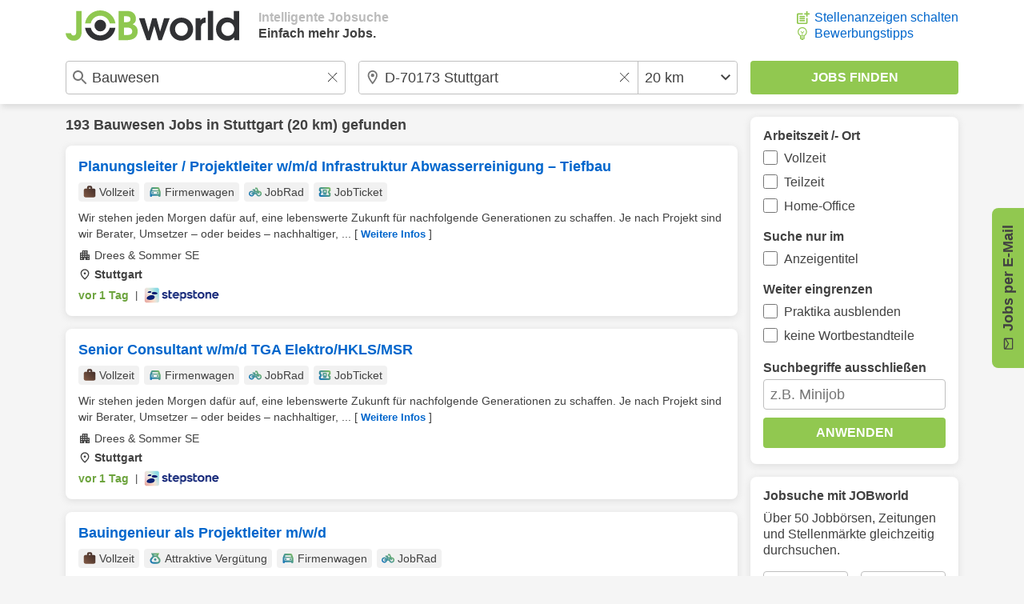

--- FILE ---
content_type: text/html; charset=UTF-8
request_url: https://www.jobworld.de/bauwesen-jobs-stuttgart?start=30
body_size: 10107
content:
<!DOCTYPE html>
<html lang="de-DE">
  <head> 
<meta charset="utf-8">
<meta name="referrer" content="strict-origin-when-cross-origin">
<meta name="viewport" content="width=device-width, initial-scale=1.0">
<meta name="verify-v1" content="v7A/PI/Nq8OTdAbDDOSI14DKNE/Qu4YUVoQNC9tAYcE="> 
<meta name="robots" content="noindex,noodp">  

<link rel="shortcut icon" type="image/x-icon" href="//www.jobworld.de/bilder/favicon.ico">

<link rel="stylesheet" type="text/css" href="//www.jobworld.de/css/base.eyngu4r3.css">
  

<script>
window.jwTag = function() { jwScript.push(arguments); }
window.jwScript = window.jwScript || [];
window.jwSettings = {"ga4": "G-8YC5HFXS2R"};
</script>

<script src="//www.jobworld.de/js/jwscript-base.3f2vuzae.js" async></script>

<link rel="preconnect" href="//d.delivery.consentmanager.net">

<script>
window.cmp_nogam = true;
window.cmp_datalayername = "cmpDataLayer";

if(!("gdprAppliesGlobally" in window)){window.gdprAppliesGlobally=true}if(!("cmp_id" in window)||window.cmp_id<1){window.cmp_id=0}if(!("cmp_cdid" in window)){window.cmp_cdid="502cb437d1946"}if(!("cmp_params" in window)){window.cmp_params=""}if(!("cmp_host" in window)){window.cmp_host="d.delivery.consentmanager.net"}if(!("cmp_cdn" in window)){window.cmp_cdn="cdn.consentmanager.net"}if(!("cmp_proto" in window)){window.cmp_proto="https:"}if(!("cmp_codesrc" in window)){window.cmp_codesrc="0"}window.cmp_getsupportedLangs=function(){var b=["DE","EN","FR","IT","NO","DA","FI","ES","PT","RO","BG","ET","EL","GA","HR","LV","LT","MT","NL","PL","SV","SK","SL","CS","HU","RU","SR","ZH","TR","UK","AR","BS","JA","CY"];if("cmp_customlanguages" in window){for(var a=0;a<window.cmp_customlanguages.length;a++){b.push(window.cmp_customlanguages[a].l.toUpperCase())}}return b};window.cmp_getRTLLangs=function(){var a=["AR"];if("cmp_customlanguages" in window){for(var b=0;b<window.cmp_customlanguages.length;b++){if("r" in window.cmp_customlanguages[b]&&window.cmp_customlanguages[b].r){a.push(window.cmp_customlanguages[b].l)}}}return a};window.cmp_getlang=function(a){if(typeof(a)!="boolean"){a=true}if(a&&typeof(cmp_getlang.usedlang)=="string"&&cmp_getlang.usedlang!==""){return cmp_getlang.usedlang}return window.cmp_getlangs()[0]};window.cmp_extractlang=function(a){if(a.indexOf("cmplang=")!=-1){a=a.substr(a.indexOf("cmplang=")+8,2).toUpperCase();if(a.indexOf("&")!=-1){a=a.substr(0,a.indexOf("&"))}}else{a=""}return a};window.cmp_getlangs=function(){var h=window.cmp_getsupportedLangs();var g=[];var a=location.hash;var f=location.search;var e="cmp_params" in window?window.cmp_params:"";if(cmp_extractlang(a)!=""){g.push(cmp_extractlang(a))}else{if(cmp_extractlang(f)!=""){g.push(cmp_extractlang(f))}else{if(cmp_extractlang(e)!=""){g.push(cmp_extractlang(e))}else{if("cmp_setlang" in window&&window.cmp_setlang!=""){g.push(window.cmp_setlang.toUpperCase())}else{if("cmp_langdetect" in window&&window.cmp_langdetect==1){g.push(window.cmp_getPageLang())}else{g=window.cmp_getBrowserLangs()}}}}}var c=[];for(var d=0;d<g.length;d++){var b=g[d].toUpperCase();if(b.length<2){continue}if(h.indexOf(b)!=-1){c.push(b)}else{if(b.indexOf("-")!=-1){b=b.substr(0,2)}if(h.indexOf(b)!=-1){c.push(b)}}}if(c.length==0&&typeof(cmp_getlang.defaultlang)=="string"&&cmp_getlang.defaultlang!==""){return[cmp_getlang.defaultlang.toUpperCase()]}else{return c.length>0?c:["EN"]}};window.cmp_getPageLangs=function(){var a=window.cmp_getXMLLang();if(a!=""){a=[a.toUpperCase()]}else{a=[]}a=a.concat(window.cmp_getLangsFromURL());return a.length>0?a:["EN"]};window.cmp_getPageLang=function(){var a=window.cmp_getPageLangs();return a.length>0?a[0]:""};window.cmp_getLangsFromURL=function(){var c=window.cmp_getsupportedLangs();var b=location;var m="toUpperCase";var g=b.hostname[m]()+".";var a="/"+b.pathname[m]()+"/";a=a.split("_").join("-");a=a.split("//").join("/");a=a.split("//").join("/");var f=[];for(var e=0;e<c.length;e++){var j=a.substring(0,c[e].length+2);if(g.substring(0,c[e].length+1)==c[e]+"."){f.push(c[e][m]())}else{if(c[e].length==5){var k=c[e].substring(3,5)+"-"+c[e].substring(0,2);if(g.substring(0,k.length+1)==k+"."){f.push(c[e][m]())}}else{if(j=="/"+c[e]+"/"||j=="/"+c[e]+"-"){f.push(c[e][m]())}else{if(j=="/"+c[e].replace("-","/")+"/"||j=="/"+c[e].replace("-","/")+"/"){f.push(c[e][m]())}else{if(c[e].length==5){var k=c[e].substring(3,5)+"-"+c[e].substring(0,2);var h=a.substring(0,k.length+1);if(h=="/"+k+"/"||h=="/"+k.replace("-","/")+"/"){f.push(c[e][m]())}}}}}}}return f};window.cmp_getXMLLang=function(){var c=document.getElementsByTagName("html");if(c.length>0){c=c[0]}else{c=document.documentElement}if(c&&c.getAttribute){var a=c.getAttribute("xml:lang");if(typeof(a)!="string"||a==""){a=c.getAttribute("lang")}if(typeof(a)=="string"&&a!=""){a=a.split("_").join("-").toUpperCase();var b=window.cmp_getsupportedLangs();return b.indexOf(a)!=-1||b.indexOf(a.substr(0,2))!=-1?a:""}else{return""}}};window.cmp_getBrowserLangs=function(){var c="languages" in navigator?navigator.languages:[];var b=[];if(c.length>0){for(var a=0;a<c.length;a++){b.push(c[a])}}if("language" in navigator){b.push(navigator.language)}if("userLanguage" in navigator){b.push(navigator.userLanguage)}return b};(function(){var C=document;var o=window;var t="";var h="";var k="";var E=function(e){var i="cmp_"+e;e="cmp"+e+"=";var d="";var l=e.length;var J=location;var K=J.hash;var w=J.search;var u=K.indexOf(e);var I=w.indexOf(e);if(u!=-1){d=K.substring(u+l,9999)}else{if(I!=-1){d=w.substring(I+l,9999)}else{return i in o&&typeof(o[i])!=="function"?o[i]:""}}var H=d.indexOf("&");if(H!=-1){d=d.substring(0,H)}return d};var j=E("lang");if(j!=""){t=j;k=t}else{if("cmp_getlang" in o){t=o.cmp_getlang().toLowerCase();h=o.cmp_getlangs().slice(0,3).join("_");k=o.cmp_getPageLangs().slice(0,3).join("_");if("cmp_customlanguages" in o){var m=o.cmp_customlanguages;for(var y=0;y<m.length;y++){var a=m[y].l.toLowerCase();if(a==t){t="en"}}}}}var q=("cmp_proto" in o)?o.cmp_proto:"https:";if(q!="http:"&&q!="https:"){q="https:"}var n=("cmp_ref" in o)?o.cmp_ref:location.href;if(n.length>300){n=n.substring(0,300)}var A=function(l){var J=document;var M="getElementsByTagName";var O=J.createElement("script");O.setAttribute("data-cmp-ab","1");O.type="text/javascript";O.async=true;O.src=l;var N=["body","div","span","script","head"];var H="currentScript";var K="parentElement";var u="appendChild";var L="body";if(J[H]&&J[H][K]){J[H][K][u](O)}else{if(J[L]){J[L][u](O)}else{for(var w=0;w<N.length;w++){var I=J[M](N[w]);if(I.length>0){I[0][u](O);break}}}}};var b=E("design");var c=E("regulationkey");var z=E("gppkey");var s=E("att");var f=o.encodeURIComponent;var g;try{g=C.cookie.length>0}catch(B){g=false}var x=E("darkmode");if(x=="0"){x=0}else{if(x=="1"){x=1}else{try{if("matchMedia" in window&&window.matchMedia){var G=window.matchMedia("(prefers-color-scheme: dark)");if("matches" in G&&G.matches){x=1}}}catch(B){x=0}}}var p=q+"//"+o.cmp_host+"/delivery/cmp.php?";p+=("cmp_id" in o&&o.cmp_id>0?"id="+o.cmp_id:"")+("cmp_cdid" in o?"&cdid="+o.cmp_cdid:"")+"&h="+f(n);p+=(b!=""?"&cmpdesign="+f(b):"")+(c!=""?"&cmpregulationkey="+f(c):"")+(z!=""?"&cmpgppkey="+f(z):"");p+=(s!=""?"&cmpatt="+f(s):"")+("cmp_params" in o?"&"+o.cmp_params:"")+(g?"&__cmpfcc=1":"");p+=(x>0?"&cmpdarkmode=1":"");A(p+"&l="+f(t)+"&ls="+f(h)+"&lp="+f(k)+"&o="+(new Date()).getTime());if(!("cmp_quickstub" in window)){var r="js";var v=E("debugunminimized")!=""?"":".min";if(E("debugcoverage")=="1"){r="instrumented";v=""}if(E("debugtest")=="1"){r="jstests";v=""}var F=new Date();var D=F.getFullYear()+"-"+(F.getMonth()+1)+"-"+F.getDate();A(q+"//"+o.cmp_cdn+"/delivery/"+r+"/cmp_final"+v+".js?t="+D)}})();window.cmp_rc=function(c,b){var l;try{l=document.cookie}catch(h){l=""}var j="";var f=0;var g=false;while(l!=""&&f<100){f++;while(l.substr(0,1)==" "){l=l.substr(1,l.length)}var k=l.substring(0,l.indexOf("="));if(l.indexOf(";")!=-1){var m=l.substring(l.indexOf("=")+1,l.indexOf(";"))}else{var m=l.substr(l.indexOf("=")+1,l.length)}if(c==k){j=m;g=true}var d=l.indexOf(";")+1;if(d==0){d=l.length}l=l.substring(d,l.length)}if(!g&&typeof(b)=="string"){j=b}return(j)};window.cmp_stub=function(){var a=arguments;__cmp.a=__cmp.a||[];if(!a.length){return __cmp.a}else{if(a[0]==="ping"){if(a[1]===2){a[2]({gdprApplies:gdprAppliesGlobally,cmpLoaded:false,cmpStatus:"stub",displayStatus:"hidden",apiVersion:"2.2",cmpId:31},true)}else{a[2](false,true)}}else{if(a[0]==="getTCData"){__cmp.a.push([].slice.apply(a))}else{if(a[0]==="addEventListener"||a[0]==="removeEventListener"){__cmp.a.push([].slice.apply(a))}else{if(a.length==4&&a[3]===false){a[2]({},false)}else{__cmp.a.push([].slice.apply(a))}}}}}};window.cmp_dsastub=function(){var a=arguments;a[0]="dsa."+a[0];window.cmp_gppstub(a)};window.cmp_gppstub=function(){var c=arguments;__gpp.q=__gpp.q||[];if(!c.length){return __gpp.q}var h=c[0];var g=c.length>1?c[1]:null;var f=c.length>2?c[2]:null;var a=null;var j=false;if(h==="ping"){a=window.cmp_gpp_ping();j=true}else{if(h==="addEventListener"){__gpp.e=__gpp.e||[];if(!("lastId" in __gpp)){__gpp.lastId=0}__gpp.lastId++;var d=__gpp.lastId;__gpp.e.push({id:d,callback:g});a={eventName:"listenerRegistered",listenerId:d,data:true,pingData:window.cmp_gpp_ping()};j=true}else{if(h==="removeEventListener"){__gpp.e=__gpp.e||[];a=false;for(var e=0;e<__gpp.e.length;e++){if(__gpp.e[e].id==f){__gpp.e[e].splice(e,1);a=true;break}}j=true}else{__gpp.q.push([].slice.apply(c))}}}if(a!==null&&typeof(g)==="function"){g(a,j)}};window.cmp_gpp_ping=function(){return{gppVersion:"1.1",cmpStatus:"stub",cmpDisplayStatus:"hidden",signalStatus:"not ready",supportedAPIs:["2:tcfeuv2","5:tcfcav1","7:usnat","8:usca","9:usva","10:usco","11:usut","12:usct","13:usfl","14:usmt","15:usor","16:ustx","17:usde","18:usia","19:usne","20:usnh","21:usnj","22:ustn","23:usmn"],cmpId:31,sectionList:[],applicableSections:[0],gppString:"",parsedSections:{}}};window.cmp_addFrame=function(b){if(!window.frames[b]){if(document.body){var a=document.createElement("iframe");a.style.cssText="display:none";if("cmp_cdn" in window&&"cmp_ultrablocking" in window&&window.cmp_ultrablocking>0){a.src="//"+window.cmp_cdn+"/delivery/empty.html"}a.name=b;a.setAttribute("title","Intentionally hidden, please ignore");a.setAttribute("role","none");a.setAttribute("tabindex","-1");document.body.appendChild(a)}else{window.setTimeout(window.cmp_addFrame,10,b)}}};window.cmp_msghandler=function(d){var a=typeof d.data==="string";try{var c=a?JSON.parse(d.data):d.data}catch(f){var c=null}if(typeof(c)==="object"&&c!==null&&"__cmpCall" in c){var b=c.__cmpCall;window.__cmp(b.command,b.parameter,function(h,g){var e={__cmpReturn:{returnValue:h,success:g,callId:b.callId}};d.source.postMessage(a?JSON.stringify(e):e,"*")})}if(typeof(c)==="object"&&c!==null&&"__tcfapiCall" in c){var b=c.__tcfapiCall;window.__tcfapi(b.command,b.version,function(h,g){var e={__tcfapiReturn:{returnValue:h,success:g,callId:b.callId}};d.source.postMessage(a?JSON.stringify(e):e,"*")},b.parameter)}if(typeof(c)==="object"&&c!==null&&"__gppCall" in c){var b=c.__gppCall;window.__gpp(b.command,function(h,g){var e={__gppReturn:{returnValue:h,success:g,callId:b.callId}};d.source.postMessage(a?JSON.stringify(e):e,"*")},"parameter" in b?b.parameter:null,"version" in b?b.version:1)}if(typeof(c)==="object"&&c!==null&&"__dsaCall" in c){var b=c.__dsaCall;window.__dsa(b.command,function(h,g){var e={__dsaReturn:{returnValue:h,success:g,callId:b.callId}};d.source.postMessage(a?JSON.stringify(e):e,"*")},"parameter" in b?b.parameter:null,"version" in b?b.version:1)}};window.cmp_setStub=function(a){if(!(a in window)||(typeof(window[a])!=="function"&&typeof(window[a])!=="object"&&(typeof(window[a])==="undefined"||window[a]!==null))){window[a]=window.cmp_stub;window[a].msgHandler=window.cmp_msghandler;window.addEventListener("message",window.cmp_msghandler,false)}};window.cmp_setGppStub=function(a){if(!(a in window)||(typeof(window[a])!=="function"&&typeof(window[a])!=="object"&&(typeof(window[a])==="undefined"||window[a]!==null))){window[a]=window.cmp_gppstub;window[a].msgHandler=window.cmp_msghandler;window.addEventListener("message",window.cmp_msghandler,false)}};if(!("cmp_noiframepixel" in window)){window.cmp_addFrame("__cmpLocator")}if((!("cmp_disabletcf" in window)||!window.cmp_disabletcf)&&!("cmp_noiframepixel" in window)){window.cmp_addFrame("__tcfapiLocator")}if((!("cmp_disablegpp" in window)||!window.cmp_disablegpp)&&!("cmp_noiframepixel" in window)){window.cmp_addFrame("__gppLocator")}if((!("cmp_disabledsa" in window)||!window.cmp_disabledsa)&&!("cmp_noiframepixel" in window)){window.cmp_addFrame("__dsaLocator")}window.cmp_setStub("__cmp");if(!("cmp_disabletcf" in window)||!window.cmp_disabletcf){window.cmp_setStub("__tcfapi")}if(!("cmp_disablegpp" in window)||!window.cmp_disablegpp){window.cmp_setGppStub("__gpp")}if(!("cmp_disabledsa" in window)||!window.cmp_disabledsa){window.cmp_setGppStub("__dsa")};
</script>

<script>
    window.jwt = function() { jwTracking.push(arguments); }
    window.jwTracking = window.jwTracking || [];

    jwt('analytics', []);
    jwt('tracking', []);

    jwt('analyticsAsObject', {"method": "create"});

    jwTag("async", ["//www.jobworld.de/js/jwt.4p2ssp9w.js"]);
</script>


<script>
jwTag("async", ["//www.jobworld.de/js/base.zhhkunzg.js"]);
</script>


 
<title>193 Bauwesen Jobs Stuttgart - Jetzt zum Traumjob!</title>
<meta name="description" content="Aktuelle Bauwesen Stellen in Stuttgart entdecken. Finde passende Jobs in deiner Umgebung und nutze die Karrierechance!">
 </head>
  <body class="jobworldDE jw-font"> 
<header class="jw-container-nav">
    <nav class="jw-nav-content jw-max-content-width">
        <div class="jw-nav-logo-box">
            <a class="jw-nav-logo" href="/" title="Jobs und Stellenangebote bei JOBworld"></a>
            <ul class="jw-list jw-nav-slogan jw-hide-if-lte-medium">
                <li class="jw-list-item jw-nav-slogan-color-light">Intelligente Jobsuche</li>
                <li class="jw-list-item">Einfach mehr Jobs.</li>
            </ul>
        </div>
        <div>
            <button class="jw-button jw-nav-search-button jw-ui-icon jw-ui-icon-center jw-ui-icon-search" title="Zur Suchmaske"></button>
            <ul class="jw-list jw-hide-if-lte-medium">  <li class="jw-list-item"><a class="jw-ui-icon jw-ui-icon-left jw-ui-icon-add-job" title="Für Unternehmen: Stellenanzeigen günstiger schalten" href="/stellenanzeigen-schalten">Stellenanzeigen schalten</a></li>   <li class="jw-list-item"><a class="jw-ui-icon jw-ui-icon-left jw-ui-icon-tipps" title="Tipps zur Bewerbung erhalten" href="/bewerbungstipps">Bewerbungstipps</a></li>  </ul>
        </div>
    </nav>
</header>
 
<div class="jw-container-search ">
    <form id="jw-search" class="jw-search-form jw-container-clearable jw-max-content-width" autocomplete="off" action="/jobsuche" method="POST">
        <input id="jw-job-input" class="jw-search-input-job jw-ui-input jw-flex-input jw-input jw-input-large jw-input-clearable jw-ui-input-warning" type="text" name="job" value="Bauwesen" title="Beruf oder Suchbegriff eingeben" placeholder="Beruf oder Suchbegriff eingeben">
        <div id="jw-combined-input" class="jw-search-location-radius jw-flex-input jw-input-large jw-ui-input jw-input-location-radius">
            <input id="jw-location-input" class="jw-search-input-location jw-input jw-input-clearable jw-input-location jw-ui-input-warning" type="text" name="l" value="D-70173 Stuttgart" title="Ort oder PLZ eingeben" placeholder="Ort oder PLZ eingeben">
            <select class="jw-input jw-select jw-input-radius" name="r" title="Umkreis auswählen"> 
<option value="1" >exakt</option> 
<option value="10" >10 km</option> 
<option value="20" selected="selected">20 km</option> 
<option value="30" >30 km</option> 
<option value="40" >40 km</option> 
<option value="50" >50 km</option> 
<option value="75" >75 km</option> 
<option value="100" >100 km</option> 
<option value="150" >150 km</option> 
<option value="200" >200 km</option> 
<option value="0" >bundesweit</option> 
            </select>
        </div>
        <input class="jw-search-submit jw-input-large jw-button jw-ui-green-button" type="submit" value="Jobs finden">
        <div class="jw-ui-hidden">
            <input type="text" name="kn" value="" title="Auszuschließende Begriffe">
            <input type="checkbox" name="titlesearch" value="1"  title="Suchbegriffe nur im Anzeigentitel suchen">
            <input type="checkbox" name="exactsearch" value="1"  title="Nur exakte Suchbegriffe (keine Wortbestandteile anzeigen)">
            <input type="checkbox" name="internship" value="1"  title="Praktika ausschließen">
            <input type="checkbox" name="fulltime" value="1"  title="Vollzeit">
            <input type="checkbox" name="parttime" value="1"  title="Teilzeit">
            <input type="checkbox" name="homeoffice" value="1"  title="Home-Office">
            <input type="checkbox" name="searchop" value="1"  title="ODER-Suche (Jeden Suchbegriff einzeln suchen)">
        </div>

        <input type="hidden" name="page" value="1">
        <input type="hidden" name="email" value="" id="email">
        <input type="hidden" name="start" value="40">
        <input type="hidden" name="history" value="0">
        <input type="hidden" name="formular" value="1">
        <input type="hidden" name="layerName" value="layer-page-4-pagination">
        <input type="hidden" name="layerShow" value="0">
    </form>
</div>
 <div class="jw-content-layout jw-max-content-width">
        <div class="jw-container-main jw-max-column-width">  
<div class="jw-hits-header">
  <h1 class="jw-hits-main-headline"> 193  <a class="jw-link" href="/bauwesen-jobs" title="Bauwesen Jobs">Bauwesen</a>  Jobs  in <a class="jw-link" href="/jobs-stuttgart" title="Jobs in Stuttgart">Stuttgart</a> (20 km)  gefunden

  </h1>
  <button class="jw-button jw-ui-white-button jw-hits-filter-button jw-hide-if-large" title="Filter anzeigen">Filter</button>
</div>
      <ul class="jw-list jw-list-hits">  

  
<li class="jw-list-item jw-list-hits-item">
    <a href="/j.go?cp=0&amp;id=zdqh2-e97z5&amp;t=31&amp;v=1" target="_blank" rel="nofollow" data-jwt="%5B%5D" data-jwa="%5B%7B%22account%22%3A%22G-8YC5HFXS2R%22%2C%22action%22%3A%22Klick%22%2C%22category%22%3A%22JobsRegional%22%2C%22jwt%22%3A%22event%22%2C%22label%22%3A%22StepStone%22%2C%22network%22%3A%22google-tag%22%2C%22vendor%22%3A%22s26%22%7D%5D" onclick="window.open(this.href); jwt('trackingAsTag', this); jwt('analyticsAsTag', this); return false;">
        <h2 class="jw-hits-item-headline">Planungsleiter / Projektleiter w/m/d Infrastruktur Abwasserreinigung – Tiefbau</h2>
         <div class="jw-hits-tags">
            <ul class="jw-list jw-list-hits-tags">  <li class="jw-list-item jw-list-hits-tags-item">
                <span class="jw-ui-icon jw-ui-icon-left jw-ui-icon-tag jw-ui-icon-tag-fulltime">Vollzeit</span>
            </li>  <li class="jw-list-item jw-list-hits-tags-item">
                <span class="jw-ui-icon jw-ui-icon-left jw-ui-icon-tag jw-ui-icon-tag-companycar">Firmenwagen</span>
            </li>  <li class="jw-list-item jw-list-hits-tags-item">
                <span class="jw-ui-icon jw-ui-icon-left jw-ui-icon-tag jw-ui-icon-tag-jobrad">JobRad</span>
            </li>  <li class="jw-list-item jw-list-hits-tags-item">
                <span class="jw-ui-icon jw-ui-icon-left jw-ui-icon-tag jw-ui-icon-tag-jobticket">JobTicket</span>
            </li>  </ul>
        </div>   <div class="jw-hits-text">
            <span>Wir stehen jeden Morgen dafür auf, eine lebenswerte Zukunft für nachfolgende Generationen zu schaffen. Je nach Projekt sind wir Berater, Umsetzer – oder beides – nachhaltiger, ...</span>
            <span class="jw-hits-more jw-hide-if-lte-medium">[ <span>Weitere Infos</span> ]</span>
        </div>
         <div class="jw-hits-info">
             <span class="jw-hits-company jw-ui-icon jw-ui-icon-left jw-ui-icon-company">Drees & Sommer SE</span> <span class="jw-hits-location jw-ui-icon jw-ui-icon-left jw-ui-icon-location">Stuttgart</span> </div>
        <div class="jw-hits-footer jw-hits-content-spacing">
            <div class="jw-hits-date-source-container">
                <span class="jw-hits-date jw-text-green">vor 1 Tag</span>
                <span class="jw-hits-separator">|</span>
                <img src="//www.jobworld.de/bilder/logos/stepstone2.png" alt="Jobbörse StepStone">
            </div>
            <span class="jw-hits-arrow jw-ui-icon jw-ui-icon-right jw-ui-icon-arrow-right"></span>
        </div>
    </a>
</li>   

  
<li class="jw-list-item jw-list-hits-item">
    <a href="/j.go?cp=0&amp;id=hqhuy-ax79a&amp;t=32&amp;v=1" target="_blank" rel="nofollow" data-jwt="%5B%5D" data-jwa="%5B%7B%22account%22%3A%22G-8YC5HFXS2R%22%2C%22action%22%3A%22Klick%22%2C%22category%22%3A%22JobsRegional%22%2C%22jwt%22%3A%22event%22%2C%22label%22%3A%22StepStone%22%2C%22network%22%3A%22google-tag%22%2C%22vendor%22%3A%22s26%22%7D%5D" onclick="window.open(this.href); jwt('trackingAsTag', this); jwt('analyticsAsTag', this); return false;">
        <h2 class="jw-hits-item-headline">Senior Consultant w/m/d TGA Elektro/HKLS/MSR</h2>
         <div class="jw-hits-tags">
            <ul class="jw-list jw-list-hits-tags">  <li class="jw-list-item jw-list-hits-tags-item">
                <span class="jw-ui-icon jw-ui-icon-left jw-ui-icon-tag jw-ui-icon-tag-fulltime">Vollzeit</span>
            </li>  <li class="jw-list-item jw-list-hits-tags-item">
                <span class="jw-ui-icon jw-ui-icon-left jw-ui-icon-tag jw-ui-icon-tag-companycar">Firmenwagen</span>
            </li>  <li class="jw-list-item jw-list-hits-tags-item">
                <span class="jw-ui-icon jw-ui-icon-left jw-ui-icon-tag jw-ui-icon-tag-jobrad">JobRad</span>
            </li>  <li class="jw-list-item jw-list-hits-tags-item">
                <span class="jw-ui-icon jw-ui-icon-left jw-ui-icon-tag jw-ui-icon-tag-jobticket">JobTicket</span>
            </li>  </ul>
        </div>   <div class="jw-hits-text">
            <span>Wir stehen jeden Morgen dafür auf, eine lebenswerte Zukunft für nachfolgende Generationen zu schaffen. Je nach Projekt sind wir Berater, Umsetzer – oder beides – nachhaltiger, ...</span>
            <span class="jw-hits-more jw-hide-if-lte-medium">[ <span>Weitere Infos</span> ]</span>
        </div>
         <div class="jw-hits-info">
             <span class="jw-hits-company jw-ui-icon jw-ui-icon-left jw-ui-icon-company">Drees & Sommer SE</span> <span class="jw-hits-location jw-ui-icon jw-ui-icon-left jw-ui-icon-location">Stuttgart</span> </div>
        <div class="jw-hits-footer jw-hits-content-spacing">
            <div class="jw-hits-date-source-container">
                <span class="jw-hits-date jw-text-green">vor 1 Tag</span>
                <span class="jw-hits-separator">|</span>
                <img src="//www.jobworld.de/bilder/logos/stepstone2.png" alt="Jobbörse StepStone">
            </div>
            <span class="jw-hits-arrow jw-ui-icon jw-ui-icon-right jw-ui-icon-arrow-right"></span>
        </div>
    </a>
</li>   

  
<li class="jw-list-item jw-list-hits-item">
    <a href="/j.go?cp=0&amp;id=n858e-5654a&amp;t=33&amp;v=1" target="_blank" rel="nofollow" data-jwt="%5B%5D" data-jwa="%5B%7B%22account%22%3A%22G-8YC5HFXS2R%22%2C%22action%22%3A%22Klick%22%2C%22category%22%3A%22JobsRegional%22%2C%22jwt%22%3A%22event%22%2C%22label%22%3A%22StepStone%22%2C%22network%22%3A%22google-tag%22%2C%22vendor%22%3A%22s26%22%7D%5D" onclick="window.open(this.href); jwt('trackingAsTag', this); jwt('analyticsAsTag', this); return false;">
        <h2 class="jw-hits-item-headline">Bauingenieur als Projektleiter m/w/d</h2>
         <div class="jw-hits-tags">
            <ul class="jw-list jw-list-hits-tags">  <li class="jw-list-item jw-list-hits-tags-item">
                <span class="jw-ui-icon jw-ui-icon-left jw-ui-icon-tag jw-ui-icon-tag-fulltime">Vollzeit</span>
            </li>  <li class="jw-list-item jw-list-hits-tags-item">
                <span class="jw-ui-icon jw-ui-icon-left jw-ui-icon-tag jw-ui-icon-tag-attractiveremuneration">Attraktive Vergütung</span>
            </li>  <li class="jw-list-item jw-list-hits-tags-item">
                <span class="jw-ui-icon jw-ui-icon-left jw-ui-icon-tag jw-ui-icon-tag-companycar">Firmenwagen</span>
            </li>  <li class="jw-list-item jw-list-hits-tags-item">
                <span class="jw-ui-icon jw-ui-icon-left jw-ui-icon-tag jw-ui-icon-tag-jobrad">JobRad</span>
            </li>  </ul>
        </div>   <div class="jw-hits-text">
            <span>Wir sind eins der deutschlandweit führenden Bauunternehmen im Hoch- und Tiefbau. Was uns als Familienunternehmen ausmacht, ist unser hoher Leistungsanspruch. Bei uns geben über 2.000 ...</span>
            <span class="jw-hits-more jw-hide-if-lte-medium">[ <span>Weitere Infos</span> ]</span>
        </div>
         <div class="jw-hits-info">
             <span class="jw-hits-company jw-ui-icon jw-ui-icon-left jw-ui-icon-company">Köster GmbH</span> <span class="jw-hits-location jw-ui-icon jw-ui-icon-left jw-ui-icon-location">Stuttgart</span> </div>
        <div class="jw-hits-footer jw-hits-content-spacing">
            <div class="jw-hits-date-source-container">
                <span class="jw-hits-date jw-text-green">vor 2 Tagen</span>
                <span class="jw-hits-separator">|</span>
                <img src="//www.jobworld.de/bilder/logos/stepstone2.png" alt="Jobbörse StepStone">
            </div>
            <span class="jw-hits-arrow jw-ui-icon jw-ui-icon-right jw-ui-icon-arrow-right"></span>
        </div>
    </a>
</li>   

  
<li class="jw-list-item jw-list-hits-item">
    <a href="/j.go?cp=0&amp;id=xyanm-gvhz7&amp;t=34&amp;v=1" target="_blank" rel="nofollow" data-jwt="%5B%5D" data-jwa="%5B%7B%22account%22%3A%22G-8YC5HFXS2R%22%2C%22action%22%3A%22Klick%22%2C%22category%22%3A%22JobsRegional%22%2C%22jwt%22%3A%22event%22%2C%22label%22%3A%22StepStone%22%2C%22network%22%3A%22google-tag%22%2C%22vendor%22%3A%22s26%22%7D%5D" onclick="window.open(this.href); jwt('trackingAsTag', this); jwt('analyticsAsTag', this); return false;">
        <h2 class="jw-hits-item-headline">Projektleiter / Oberbauleiter w/m/d Energietechnik – Umspannwerke & BESS</h2>
         <div class="jw-hits-tags">
            <ul class="jw-list jw-list-hits-tags">  <li class="jw-list-item jw-list-hits-tags-item">
                <span class="jw-ui-icon jw-ui-icon-left jw-ui-icon-tag jw-ui-icon-tag-fulltime">Vollzeit</span>
            </li>  <li class="jw-list-item jw-list-hits-tags-item">
                <span class="jw-ui-icon jw-ui-icon-left jw-ui-icon-tag jw-ui-icon-tag-companycar">Firmenwagen</span>
            </li>  <li class="jw-list-item jw-list-hits-tags-item">
                <span class="jw-ui-icon jw-ui-icon-left jw-ui-icon-tag jw-ui-icon-tag-jobrad">JobRad</span>
            </li>  <li class="jw-list-item jw-list-hits-tags-item">
                <span class="jw-ui-icon jw-ui-icon-left jw-ui-icon-tag jw-ui-icon-tag-jobticket">JobTicket</span>
            </li>  </ul>
        </div>   <div class="jw-hits-text">
            <span>Wir stehen jeden Morgen dafür auf, eine lebenswerte Zukunft für nachfolgende Generationen zu schaffen. Je nach Projekt sind wir Berater, Umsetzer – oder beides – nachhaltiger, ...</span>
            <span class="jw-hits-more jw-hide-if-lte-medium">[ <span>Weitere Infos</span> ]</span>
        </div>
         <div class="jw-hits-info">
             <span class="jw-hits-company jw-ui-icon jw-ui-icon-left jw-ui-icon-company">Drees & Sommer SE</span> <span class="jw-hits-location jw-ui-icon jw-ui-icon-left jw-ui-icon-location">Stuttgart</span> </div>
        <div class="jw-hits-footer jw-hits-content-spacing">
            <div class="jw-hits-date-source-container">
                <span class="jw-hits-date jw-text-green">vor 2 Tagen</span>
                <span class="jw-hits-separator">|</span>
                <img src="//www.jobworld.de/bilder/logos/stepstone2.png" alt="Jobbörse StepStone">
            </div>
            <span class="jw-hits-arrow jw-ui-icon jw-ui-icon-right jw-ui-icon-arrow-right"></span>
        </div>
    </a>
</li>   

  
<li class="jw-list-item jw-list-hits-item">
    <a href="/j.go?cp=0&amp;id=bgquy-yxwxr&amp;t=35&amp;v=1" target="_blank" rel="nofollow" data-jwt="%5B%5D" data-jwa="%5B%7B%22account%22%3A%22G-8YC5HFXS2R%22%2C%22action%22%3A%22Klick%22%2C%22category%22%3A%22JobsRegional%22%2C%22jwt%22%3A%22event%22%2C%22label%22%3A%22StepStone%22%2C%22network%22%3A%22google-tag%22%2C%22vendor%22%3A%22s26%22%7D%5D" onclick="window.open(this.href); jwt('trackingAsTag', this); jwt('analyticsAsTag', this); return false;">
        <h2 class="jw-hits-item-headline">Bauleiter / Oberbauleiter w/m/d EPCM Industry – Inbetriebnahme von Industriebauprojekten</h2>
         <div class="jw-hits-tags">
            <ul class="jw-list jw-list-hits-tags">  <li class="jw-list-item jw-list-hits-tags-item">
                <span class="jw-ui-icon jw-ui-icon-left jw-ui-icon-tag jw-ui-icon-tag-fulltime">Vollzeit</span>
            </li>  <li class="jw-list-item jw-list-hits-tags-item">
                <span class="jw-ui-icon jw-ui-icon-left jw-ui-icon-tag jw-ui-icon-tag-companycar">Firmenwagen</span>
            </li>  <li class="jw-list-item jw-list-hits-tags-item">
                <span class="jw-ui-icon jw-ui-icon-left jw-ui-icon-tag jw-ui-icon-tag-jobrad">JobRad</span>
            </li>  <li class="jw-list-item jw-list-hits-tags-item">
                <span class="jw-ui-icon jw-ui-icon-left jw-ui-icon-tag jw-ui-icon-tag-jobticket">JobTicket</span>
            </li>  </ul>
        </div>   <div class="jw-hits-text">
            <span>Wir stehen jeden Morgen dafür auf, eine lebenswerte Zukunft für nachfolgende Generationen zu schaffen. Je nach Projekt sind wir Berater, Umsetzer – oder beides – nachhaltiger, ...</span>
            <span class="jw-hits-more jw-hide-if-lte-medium">[ <span>Weitere Infos</span> ]</span>
        </div>
         <div class="jw-hits-info">
             <span class="jw-hits-company jw-ui-icon jw-ui-icon-left jw-ui-icon-company">Drees & Sommer SE</span> <span class="jw-hits-location jw-ui-icon jw-ui-icon-left jw-ui-icon-location">Stuttgart</span> </div>
        <div class="jw-hits-footer jw-hits-content-spacing">
            <div class="jw-hits-date-source-container">
                <span class="jw-hits-date jw-text-green">vor 1 Tag</span>
                <span class="jw-hits-separator">|</span>
                <img src="//www.jobworld.de/bilder/logos/stepstone2.png" alt="Jobbörse StepStone">
            </div>
            <span class="jw-hits-arrow jw-ui-icon jw-ui-icon-right jw-ui-icon-arrow-right"></span>
        </div>
    </a>
</li>   

  
<li class="jw-list-item jw-list-hits-item">
    <a href="/j.go?cp=0&amp;id=buc6h-4xpqb&amp;t=36&amp;v=1" target="_blank" rel="nofollow" data-jwt="%5B%5D" data-jwa="%5B%7B%22account%22%3A%22G-8YC5HFXS2R%22%2C%22action%22%3A%22Klick%22%2C%22category%22%3A%22JobsRegional%22%2C%22jwt%22%3A%22event%22%2C%22label%22%3A%22Jobware%22%2C%22network%22%3A%22google-tag%22%2C%22vendor%22%3A%22s26%22%7D%5D" onclick="window.open(this.href); jwt('trackingAsTag', this); jwt('analyticsAsTag', this); return false;">
        <h2 class="jw-hits-item-headline">Bauingenieur als Technischer Sachverständiger (m/w/d)</h2>
         <div class="jw-hits-tags">
            <ul class="jw-list jw-list-hits-tags">  <li class="jw-list-item jw-list-hits-tags-item">
                <span class="jw-ui-icon jw-ui-icon-left jw-ui-icon-tag jw-ui-icon-tag-fulltime">Vollzeit</span>
            </li>  <li class="jw-list-item jw-list-hits-tags-item">
                <span class="jw-ui-icon jw-ui-icon-left jw-ui-icon-tag jw-ui-icon-tag-attractiveremuneration">Attraktive Vergütung</span>
            </li>  <li class="jw-list-item jw-list-hits-tags-item">
                <span class="jw-ui-icon jw-ui-icon-left jw-ui-icon-tag jw-ui-icon-tag-companycar">Firmenwagen</span>
            </li>  </ul>
        </div>   <div class="jw-hits-text">
            <span>Bauingenieur als Technischer Sachverständiger m/w/d Als erfolgreiche und moderne Versicherungsgruppe bieten wir unseren Kundinnen und Kunden attraktive Produkte und umfassenden ...</span>
            <span class="jw-hits-more jw-hide-if-lte-medium">[ <span>Weitere Infos</span> ]</span>
        </div>
         <div class="jw-hits-info">
             <span class="jw-hits-company jw-ui-icon jw-ui-icon-left jw-ui-icon-company">Württembergische Gemeinde-Versicherung a.G.</span> <span class="jw-hits-location jw-ui-icon jw-ui-icon-left jw-ui-icon-location">Stuttgart</span> </div>
        <div class="jw-hits-footer jw-hits-content-spacing">
            <div class="jw-hits-date-source-container">
                <span class="jw-hits-date jw-text-green">vor 2 Tagen</span>
                <span class="jw-hits-separator">|</span>
                <img src="//www.jobworld.de/bilder/logos/jobware.png" alt="Jobbörse Jobware">
            </div>
            <span class="jw-hits-arrow jw-ui-icon jw-ui-icon-right jw-ui-icon-arrow-right"></span>
        </div>
    </a>
</li>   

  
<li class="jw-list-item jw-list-hits-item">
    <a href="/j.go?cp=0&amp;id=hdg7t-4gw63&amp;t=37&amp;v=1" target="_blank" rel="nofollow" data-jwt="%5B%5D" data-jwa="%5B%7B%22account%22%3A%22G-8YC5HFXS2R%22%2C%22action%22%3A%22Klick%22%2C%22category%22%3A%22JobsRegional%22%2C%22jwt%22%3A%22event%22%2C%22label%22%3A%22StepStone%22%2C%22network%22%3A%22google-tag%22%2C%22vendor%22%3A%22s26%22%7D%5D" onclick="window.open(this.href); jwt('trackingAsTag', this); jwt('analyticsAsTag', this); return false;">
        <h2 class="jw-hits-item-headline">Bauleitung für Bahntechnik - Leit und Sicherungstechnik, all genders</h2>
         <div class="jw-hits-tags">
            <ul class="jw-list jw-list-hits-tags">  <li class="jw-list-item jw-list-hits-tags-item">
                <span class="jw-ui-icon jw-ui-icon-left jw-ui-icon-tag jw-ui-icon-tag-fulltime">Vollzeit</span>
            </li>  <li class="jw-list-item jw-list-hits-tags-item">
                <span class="jw-ui-icon jw-ui-icon-left jw-ui-icon-tag jw-ui-icon-tag-attractiveremuneration">Attraktive Vergütung</span>
            </li>  </ul>
        </div>   <div class="jw-hits-text">
            <span>Bauleitung , all genders für Leit- und Sicherungstechnik Du willst Bauprojekte in der Bahntechnik steuern, die echte Wirkung haben? Der Sinn deiner Arbeit ist dir ebenso wichtig wie die ...</span>
            <span class="jw-hits-more jw-hide-if-lte-medium">[ <span>Weitere Infos</span> ]</span>
        </div>
         <div class="jw-hits-info">
             <span class="jw-hits-company jw-ui-icon jw-ui-icon-left jw-ui-icon-company">SALT AND PEPPER Technology GmbH & Co. KG</span> <span class="jw-hits-location jw-ui-icon jw-ui-icon-left jw-ui-icon-location">Stuttgart</span> </div>
        <div class="jw-hits-footer jw-hits-content-spacing">
            <div class="jw-hits-date-source-container">
                <span class="jw-hits-date jw-text-green">vor 2 Tagen</span>
                <span class="jw-hits-separator">|</span>
                <img src="//www.jobworld.de/bilder/logos/stepstone2.png" alt="Jobbörse StepStone">
            </div>
            <span class="jw-hits-arrow jw-ui-icon jw-ui-icon-right jw-ui-icon-arrow-right"></span>
        </div>
    </a>
</li>   

  
<li class="jw-list-item jw-list-hits-item">
    <a href="/j.go?cp=0&amp;id=k7hy7-fqzbm&amp;t=38&amp;v=1" target="_blank" rel="nofollow" data-jwt="%5B%5D" data-jwa="%5B%7B%22account%22%3A%22G-8YC5HFXS2R%22%2C%22action%22%3A%22Klick%22%2C%22category%22%3A%22JobsRegional%22%2C%22jwt%22%3A%22event%22%2C%22label%22%3A%22Jobware%22%2C%22network%22%3A%22google-tag%22%2C%22vendor%22%3A%22s26%22%7D%5D" onclick="window.open(this.href); jwt('trackingAsTag', this); jwt('analyticsAsTag', this); return false;">
        <h2 class="jw-hits-item-headline">Oberbauleiter:in im Roh- und/oder SF-Bau (m/w/d)</h2>
         <div class="jw-hits-tags">
            <ul class="jw-list jw-list-hits-tags">  <li class="jw-list-item jw-list-hits-tags-item">
                <span class="jw-ui-icon jw-ui-icon-left jw-ui-icon-tag jw-ui-icon-tag-fulltime">Vollzeit</span>
            </li>  <li class="jw-list-item jw-list-hits-tags-item">
                <span class="jw-ui-icon jw-ui-icon-left jw-ui-icon-tag jw-ui-icon-tag-attractiveremuneration">Attraktive Vergütung</span>
            </li>  <li class="jw-list-item jw-list-hits-tags-item">
                <span class="jw-ui-icon jw-ui-icon-left jw-ui-icon-tag jw-ui-icon-tag-homeoffice">Home-Office</span>
            </li>  </ul>
        </div>   <div class="jw-hits-text">
            <span>Oberbauleiter:in im Roh- und/oder SF-Bau m/w/d Ed. Züblin AG, Direktion Stuttgart, Bereich Stuttgart Vollzeit Stuttgart und Umgebung JOB-ID: REQ73675 Oberbauleiter:in im Roh- und/oder ...</span>
            <span class="jw-hits-more jw-hide-if-lte-medium">[ <span>Weitere Infos</span> ]</span>
        </div>
         <div class="jw-hits-info">
             <span class="jw-hits-company jw-ui-icon jw-ui-icon-left jw-ui-icon-company">Ed. Züblin AG, Direktion Stuttgart, Bereich Stuttgart</span> <span class="jw-hits-location jw-ui-icon jw-ui-icon-left jw-ui-icon-location">Stuttgart</span> </div>
        <div class="jw-hits-footer jw-hits-content-spacing">
            <div class="jw-hits-date-source-container">
                <span class="jw-hits-date jw-text-green">vor 2 Tagen</span>
                <span class="jw-hits-separator">|</span>
                <img src="//www.jobworld.de/bilder/logos/jobware.png" alt="Jobbörse Jobware">
            </div>
            <span class="jw-hits-arrow jw-ui-icon jw-ui-icon-right jw-ui-icon-arrow-right"></span>
        </div>
    </a>
</li>   

  
<li class="jw-list-item jw-list-hits-item">
    <a href="/j.go?cp=0&amp;id=svr8d-ghttn&amp;t=39&amp;v=1" target="_blank" rel="nofollow" data-jwt="%5B%5D" data-jwa="%5B%7B%22account%22%3A%22G-8YC5HFXS2R%22%2C%22action%22%3A%22Klick%22%2C%22category%22%3A%22JobsRegional%22%2C%22jwt%22%3A%22event%22%2C%22label%22%3A%22StepStone%22%2C%22network%22%3A%22google-tag%22%2C%22vendor%22%3A%22s26%22%7D%5D" onclick="window.open(this.href); jwt('trackingAsTag', this); jwt('analyticsAsTag', this); return false;">
        <h2 class="jw-hits-item-headline">Bauleiter w/m/d Elektrotechnik</h2>
         <div class="jw-hits-tags">
            <ul class="jw-list jw-list-hits-tags">  <li class="jw-list-item jw-list-hits-tags-item">
                <span class="jw-ui-icon jw-ui-icon-left jw-ui-icon-tag jw-ui-icon-tag-fulltime">Vollzeit</span>
            </li>  <li class="jw-list-item jw-list-hits-tags-item">
                <span class="jw-ui-icon jw-ui-icon-left jw-ui-icon-tag jw-ui-icon-tag-companycar">Firmenwagen</span>
            </li>  <li class="jw-list-item jw-list-hits-tags-item">
                <span class="jw-ui-icon jw-ui-icon-left jw-ui-icon-tag jw-ui-icon-tag-jobrad">JobRad</span>
            </li>  <li class="jw-list-item jw-list-hits-tags-item">
                <span class="jw-ui-icon jw-ui-icon-left jw-ui-icon-tag jw-ui-icon-tag-jobticket">JobTicket</span>
            </li>  </ul>
        </div>   <div class="jw-hits-text">
            <span>Wir stehen jeden Morgen dafür auf, eine lebenswerte Zukunft für nachfolgende Generationen zu schaffen. Je nach Projekt sind wir Berater, Umsetzer – oder beides – nachhaltiger, ...</span>
            <span class="jw-hits-more jw-hide-if-lte-medium">[ <span>Weitere Infos</span> ]</span>
        </div>
         <div class="jw-hits-info">
             <span class="jw-hits-company jw-ui-icon jw-ui-icon-left jw-ui-icon-company">Drees & Sommer SE</span> <span class="jw-hits-location jw-ui-icon jw-ui-icon-left jw-ui-icon-location">Stuttgart</span> </div>
        <div class="jw-hits-footer jw-hits-content-spacing">
            <div class="jw-hits-date-source-container">
                <span class="jw-hits-date jw-text-green">vor 2 Tagen</span>
                <span class="jw-hits-separator">|</span>
                <img src="//www.jobworld.de/bilder/logos/stepstone2.png" alt="Jobbörse StepStone">
            </div>
            <span class="jw-hits-arrow jw-ui-icon jw-ui-icon-right jw-ui-icon-arrow-right"></span>
        </div>
    </a>
</li>   

  
<li class="jw-list-item jw-list-hits-item">
    <a href="/j.go?cp=0&amp;id=kamwb-ba7rf&amp;t=40&amp;v=1" target="_blank" rel="nofollow" data-jwt="%5B%5D" data-jwa="%5B%7B%22account%22%3A%22G-8YC5HFXS2R%22%2C%22action%22%3A%22Klick%22%2C%22category%22%3A%22JobsRegional%22%2C%22jwt%22%3A%22event%22%2C%22label%22%3A%22Yourfirm%22%2C%22network%22%3A%22google-tag%22%2C%22vendor%22%3A%22s26%22%7D%5D" onclick="window.open(this.href); jwt('trackingAsTag', this); jwt('analyticsAsTag', this); return false;">
        <h2 class="jw-hits-item-headline">Technischer Zeichner*in / Bauzeichner*in (all genders)</h2>
         <div class="jw-hits-tags">
            <ul class="jw-list jw-list-hits-tags">  <li class="jw-list-item jw-list-hits-tags-item">
                <span class="jw-ui-icon jw-ui-icon-left jw-ui-icon-tag jw-ui-icon-tag-fulltime">Vollzeit</span>
            </li>  </ul>
        </div>   <div class="jw-hits-text">
            <span>Für unser Team in Stuttgart suchen wir ab sofort: TECHNISCHE ZEICHNER IN / BAUZEICHNER IN all genders in Stuttgart HEY Kongresse, Konferenzen, Messestände und Erlebnis-Plattformen sind ...</span>
            <span class="jw-hits-more jw-hide-if-lte-medium">[ <span>Weitere Infos</span> ]</span>
        </div>
         <div class="jw-hits-info">
             <span class="jw-hits-company jw-ui-icon jw-ui-icon-left jw-ui-icon-company">George P. Johnson GmbH</span> <span class="jw-hits-location jw-ui-icon jw-ui-icon-left jw-ui-icon-location">Stuttgart</span> </div>
        <div class="jw-hits-footer jw-hits-content-spacing">
            <div class="jw-hits-date-source-container">
                <span class="jw-hits-date jw-text-green">vor 3 Tagen</span>
                <span class="jw-hits-separator">|</span>
                <img src="//www.jobworld.de/bilder/logos/yourfirm.png" alt="Jobbörse Yourfirm">
            </div>
            <span class="jw-hits-arrow jw-ui-icon jw-ui-icon-right jw-ui-icon-arrow-right"></span>
        </div>
    </a>
</li>   

 </ul>    <button class="jw-button jw-hits-load-button jw-ui-green-button jw-input-large" title="Weitere Treffer anzeigen" data-search-url="/ajax/search" data-search-form="#jw-search">
  <span class="jw-ui-loading-text">Weitere Treffer anzeigen</span>
  <span class="jw-ui-loading-indicator jw-ui-hidden"></span>
</button>     <div class="jw-container-box">
    <h3 class="jw-container-headline">Beliebte Jobs</h3>
    <ul class="jw-list jw-list-compact-links"> 
        <li class="jw-list-item jw-list-compact-links-item">
            <a href="/bau-jobs-stuttgart" title="Bau Jobs in Stuttgart">Bau</a>
        </li>
        
        <li class="jw-list-item jw-list-compact-links-item">
            <a href="/ingenieurbau-jobs-stuttgart" title="Ingenieurbau Jobs in Stuttgart">Ingenieurbau</a>
        </li>
        
        <li class="jw-list-item jw-list-compact-links-item">
            <a href="/bauingenieur-jobs-stuttgart" title="Bauingenieur Jobs in Stuttgart">Bauingenieur</a>
        </li>
        
        <li class="jw-list-item jw-list-compact-links-item">
            <a href="/hochbau-jobs-stuttgart" title="Hochbau Jobs in Stuttgart">Hochbau</a>
        </li>
        
        <li class="jw-list-item jw-list-compact-links-item">
            <a href="/bauingenieurwesen-jobs-stuttgart" title="Bauingenieurwesen Jobs in Stuttgart">Bauingenieurwesen</a>
        </li>
        
        <li class="jw-list-item jw-list-compact-links-item">
            <a href="/bautechniker-jobs-stuttgart" title="Bautechniker Jobs in Stuttgart">Bautechniker</a>
        </li>
        
        <li class="jw-list-item jw-list-compact-links-item">
            <a href="/bautechnik-jobs-stuttgart" title="Bautechnik Jobs in Stuttgart">Bautechnik</a>
        </li>
        
        <li class="jw-list-item jw-list-compact-links-item">
            <a href="/wohnungsbau-jobs-stuttgart" title="Wohnungsbau Jobs in Stuttgart">Wohnungsbau</a>
        </li>
        
        <li class="jw-list-item jw-list-compact-links-item">
            <a href="/industriebau-jobs-stuttgart" title="Industriebau Jobs in Stuttgart">Industriebau</a>
        </li>
         </ul>
</div>     <div id="jw-jobpost-inline-bottom" class="js-jobpost jw-jobpost-box" data-jobpost-type="bottom">
    <div class="js-jobpost-body">
        <div class="jw-jobpost-head">
            <span class="jw-ui-icon jw-ui-icon-top jw-ui-icon-left jw-ui-icon-bell">
                Kostenlos die neuesten <span class="jw-text-green">Bauwesen</span> Jobs  in <span class="jw-text-green">  Stuttgart</span> erhalten.
            </span>
        </div>
        <div class="jw-jobpost-body">
            <input class="js-jobpost-input jw-input jw-ui-input jw-input-medium jw-jobpost-mail" type="email" name="email" autocomplete="email" title="E-Mail-Adresse eingeben" placeholder="E-Mail-Adresse">
            <button class="js-jobpost-button jw-button jw-ui-green-button jw-input-medium jw-jobpost-submit" title="Job-Mail bestellen"><span class="jw-hide-if-lte-medium">Job-Mail bestellen</span></button>
        </div>
        <span class="js-jobpost-error jw-ui-input-error-text jw-ui-hidden"></span>
        <span class="jw-jobpost-footer">Dieser Service ist kostenlos. Abmeldung jederzeit möglich.</span>
    </div>
</div>   

   <div id="jw-jobpost-sticky" class="jw-sticky jw-sticky-jobpost jw-text-large jw-hide-if-lte-xlarge" data-jobpost-type="sticky">
    <span class="jw-ui-icon jw-ui-icon-left jw-ui-icon-mail">Jobs per E-Mail</span>
</div>   <div id="jw-lightbox"> 
<div id="jw-search-filter-layer" class="jw-layer jw-container-clearable">
    <div class="jw-layer-header">
        <span class="jw-layer-header-title">Filter</span>
        <button class="jw-button jw-layer-header-close-button jw-ui-icon jw-ui-icon-right jw-ui-icon-close"></button>
    </div>
    <div class="jw-layer-body jw-ui-scrollbar-none">
        <h3 class="jw-container-headline">Arbeitszeit /- Ort</h3>
        <div class="jw-filter-part">
            <div>
                <input id="jw-search-filter-layer-fulltime" type="checkbox" name="fulltime">
                <label for="jw-search-filter-layer-fulltime">Vollzeit</label>
            </div>
            <div>
                <input id="jw-search-filter-layer-parttime" type="checkbox" name="parttime">
                <label for="jw-search-filter-layer-parttime">Teilzeit</label>
            </div>
            <div>
                <input id="jw-search-filter-layer-homeoffice" type="checkbox" name="homeoffice">
                <label for="jw-search-filter-layer-homeoffice">Home-Office</label>
            </div>
        </div>
        <h3 class="jw-container-headline">Suche nur im</h3>
        <div class="jw-filter-part">
            <div>
                <input id="jw-search-filter-layer-titlesearch" type="checkbox" name="titlesearch">
                <label for="jw-search-filter-layer-titlesearch">Anzeigentitel</label>
            </div>
        </div>
        <h3 class="jw-container-headline">Weiter eingrenzen</h3>
        <div class="jw-filter-part">
            <div>
                <input id="jw-search-filter-layer-internship" type="checkbox" name="internship">
                <label for="jw-search-filter-layer-internship">Praktika ausblenden</label>
            </div>
            <div>
                <input id="jw-search-filter-layer-exactsearch" type="checkbox" name="exactsearch">
                <label for="jw-search-filter-layer-exactsearch">keine Wortbestandteile</label>
            </div>
            <div class="jw-flex-column">
                <label for="jw-search-filter-layer-kn" class="jw-filter-part-label-headline">Suchbegriffe ausschließen:</label>
                <input id="jw-search-filter-layer-kn" class="jw-input jw-ui-input jw-filter-input-text jw-input-medium jw-input-clearable" type="text" name="kn" placeholder="z.B. Minijob">
            </div>
        </div>
    </div>
    <div class="jw-layer-footer">
        <div class="jw-flex-row-column jw-flex-space-between">
            <button class="jw-layer-reset jw-flex-grow jw-input-large jw-button jw-ui-white-button" title="Filter zurücksetzen">Zurücksetzen</button>
            <button class="jw-layer-apply jw-flex-grow jw-input-large jw-button jw-button-spacing jw-ui-green-button" title="Jobs anzeigen">
                <span class="jw-ui-loading-text">Jobs anzeigen</span>
                <span class="jw-ui-loading-indicator jw-ui-hidden"></span>
            </button>
        </div>
    </div>
</div>
   <div id="jw-layer-jobpost" class="js-jobpost jw-alert" data-jobpost-type="layer">
    <div class="jw-layer-header">
        <span class="jw-layer-header-title">Jobs kostenlos per E-Mail</span>
        <button class="jw-button jw-layer-header-close-button jw-ui-icon jw-ui-icon-right jw-ui-icon-close"></button>
    </div>
    <div class="js-jobpost-body jw-layer-body jw-flex-column jw-ui-scrollbar-none">
        <span class="jw-layer-body-text-spacing jw-text-bold">Bauwesen -   Stuttgart (20 km)</span>  <span class="jw-layer-body-text-spacing jw-text-bold jw-text-green">193 passende Jobs gefunden!</span>  <span class="jw-layer-body-text-spacing jw-text-bold">Wohin dürfen wir die neuesten Jobs senden?</span>
        <input class="js-jobpost-input jw-input jw-ui-input jw-input-medium" type="email" name="email" autocomplete="email" title="E-Mail-Adresse eingeben" placeholder="E-Mail-Adresse">
        <span class="js-jobpost-error jw-ui-input-error-text jw-ui-hidden"></span>
        <button class="js-jobpost-button jw-button jw-ui-green-button jw-input-large jw-layer-jobpost-input" title="Job-Mail bestellen">Job-Mail bestellen</button>
        <span class="jw-text-small">Dieser Service ist kostenlos. Abmeldung jederzeit möglich.</span>
    </div>
</div>   </div>
 </div>
        <aside class="jw-container-aside">        <div class="jw-container-box jw-hide-if-lte-medium jw-container-clearable">
    <div id="jw-search-filter-aside" class="jw-filter-form">
        <h3 class="jw-container-headline">Arbeitszeit /- Ort</h3>
        <div class="jw-filter-part">
            <div>
                <input id="jw-search-filter-aside-fulltime" type="checkbox" name="fulltime" value="1" >
                <label for="jw-search-filter-aside-fulltime">Vollzeit</label>
            </div>
            <div>
                <input id="jw-search-filter-aside-parttime" type="checkbox" name="parttime" value="1" >
                <label for="jw-search-filter-aside-parttime">Teilzeit</label>
            </div>
            <div>
                <input id="jw-search-filter-aside-homeoffice" type="checkbox" name="homeoffice" value="1" >
                <label for="jw-search-filter-aside-homeoffice">Home-Office</label>
            </div>
        </div>
        <h3 class="jw-container-headline">Suche nur im</h3>
        <div class="jw-filter-part">
            <div>
                <input id="jw-search-filter-aside-titlesearch" type="checkbox" name="titlesearch" value="1" >
                <label for="jw-search-filter-aside-titlesearch">Anzeigentitel</label>
            </div>
        </div>
        <h3 class="jw-container-headline">Weiter eingrenzen</h3>
        <div class="jw-filter-part">
            <div>
                <input id="jw-search-filter-aside-internship" type="checkbox" name="internship" value="1" >
                <label for="jw-search-filter-aside-internship">Praktika ausblenden</label>
            </div>
            <div>
                <input id="jw-search-filter-aside-exactsearch" type="checkbox" name="exactsearch" value="1" >
                <label for="jw-search-filter-aside-exactsearch">keine Wortbestandteile</label>
            </div>
            <label for="jw-search-filter-aside-kn" class="jw-filter-part-label-headline">Suchbegriffe ausschließen</label>
            <input id="jw-search-filter-aside-kn" class="jw-input jw-ui-input jw-filter-input-text jw-input-medium jw-input-clearable" type="text" name="kn" value="" placeholder="z.B. Minijob">
            <button id="jw-search-filter-aside-apply" class="jw-button jw-ui-green-button jw-filter-apply-button jw-input-medium" title="Filter anwenden">
                <span class="jw-ui-loading-text">Anwenden</span>
                <span class="jw-ui-loading-indicator jw-ui-hidden"></span>
            </button>
        </div>
    </div>
</div>
        
<div class="jw-container-box">
    <h3 class="jw-container-headline">Jobsuche mit JOBworld</h3>
    <div>
        <span class="jw-container-spacing-right jw-aside-partner-description">Über 50 Jobbörsen, Zeitungen und Stellenmärkte gleichzeitig durchsuchen.</span>
        <div class="jw-aside-partner-listings">  <ul class="jw-list jw-list-aside-partner">  <li class="jw-list-item jw-list-partner-item"><img src="/bilder/logos/top/jobware.png" alt="Jobbörse Jobware"></li>  <li class="jw-list-item jw-list-partner-item"><img src="/bilder/logos/top/stepstone2.png" alt="Jobbörse StepStone"></li>  <li class="jw-list-item jw-list-partner-item"><img src="/bilder/logos/top/regio-jobanzeiger.png" alt="Jobbörse Regio-Jobanzeiger"></li>  <li class="jw-list-item jw-list-partner-item"><img src="/bilder/logos/top/stellenanzeigen.png" alt="Jobbörse stellenanzeigen.de"></li>  </ul>  <ul class="jw-list jw-list-aside-partner">  <li class="jw-list-item jw-list-partner-item"><img src="/bilder/logos/top/yourfirm.png" alt="Jobbörse yourfirm"></li>  <li class="jw-list-item jw-list-partner-item"><img src="/bilder/logos/top/meinestadt.png" alt="Jobbörse meinestadt.de"></li>  <li class="jw-list-item jw-list-partner-item"><img src="/bilder/logos/top/jobvector.png" alt="Jobbörse jobvector"></li>  <li class="jw-list-item jw-list-partner-item"><img src="/bilder/logos/top/xing.png" alt="Jobbörse XING"></li>  </ul>  </div>
        <span class="jw-container-spacing-right jw-aside-partner-description">und viele weitere ...</span>
    </div>
</div>
       <div class="jw-container-box">
    <h3 class="jw-container-headline">Weitere Bauwesen Stellen in der Umgebung</h3>
    <ul class="jw-list jw-list-compact-links"> 
        <li class="jw-list-item jw-list-compact-links-item">
            <a href="/bauwesen-jobs-mannheim" title="Bauwesen Jobs in Mannheim">Mannheim</a>
        </li>
        
        <li class="jw-list-item jw-list-compact-links-item">
            <a href="/bauwesen-jobs-karlsruhe" title="Bauwesen Jobs in Karlsruhe">Karlsruhe</a>
        </li>
        
        <li class="jw-list-item jw-list-compact-links-item">
            <a href="/bauwesen-jobs-heilbronn" title="Bauwesen Jobs in Heilbronn">Heilbronn</a>
        </li>
        
        <li class="jw-list-item jw-list-compact-links-item">
            <a href="/bauwesen-jobs-ulm" title="Bauwesen Jobs in Ulm">Ulm</a>
        </li>
        
        <li class="jw-list-item jw-list-compact-links-item">
            <a href="/bauwesen-jobs-metzingen" title="Bauwesen Jobs in Metzingen">Metzingen</a>
        </li>
         </ul>
</div>       
<div class="jw-container-box jw-hide-if-lte-medium">
    <h3 class="jw-container-headline">Android & iPhone App</h3>
    <ul class="jw-list jw-aside-apps">
        <li class="jw-list-item">
            <a href="https://apps.apple.com/de/app/jobworld-jobsuche/id672252917" target="_blank" title="App für die Jobsuche - Erhältlich im App Store">
                <img class="jw-aside-apps-image" src="/bilder/app/app-store.svg" alt="iOS App herunterladen">
            </a>
        </li>
        <li class="jw-list-item">
            <a href="https://play.google.com/store/apps/details?id=de.jobworld.jobworld" target="_blank" title="Jobs finden per Android-App - Kostenlos bei Google Play">
                <img class="jw-aside-apps-image" src="/bilder/app/google-play.svg" alt="Android App herunterladen">
            </a>
        </li>
    </ul>
</div>
    </aside>
    </div> 
<footer class="jw-footer">
    <ul class="jw-list jw-list-footer jw-max-content-width">  
<li class="jw-list-item jw-list-footer-item">
  <a href="https://www.jobworld.de/datenschutz" title="Datenschutz bei JOBworld" >Datenschutz</a>
</li>   
<li class="jw-list-item jw-list-footer-item">
  <a href="https://www.jobworld.de/impressum" title="Zum Impressum und zur Kontaktaufnahme" >Impressum &amp; Kontakt</a>
</li>   
<li class="jw-list-item jw-list-footer-item">
  <a href="https://www.jobworld.de/bewerbungstipps" title="Tipps zur Bewerbung erhalten" >Bewerbungstipps</a>
</li>   
<li class="jw-list-item jw-list-footer-item">
  <a href="https://www.jobworld.de/stellenanzeigen-schalten" title="Für Unternehmen: Stellenanzeigen günstiger schalten" >Stellenanzeigen schalten</a>
</li>   
<li class="jw-list-item jw-list-footer-item">
  <a href="https://www.jobworld.de/stellenb%C3%B6rsen" title="Stellenbörsen nach Branchen und Bereichen" >Stellenbörsen</a>
</li>   
<li class="jw-list-item jw-list-footer-item">
  <a href="#cmp" title="Cookie-Einstellungen bearbeiten" onclick="__cmp('showScreenAdvanced');">Cookie-Einstellungen</a>
</li>  
    </ul>
</footer>
 </body>
</html>

--- FILE ---
content_type: image/svg+xml
request_url: https://www.jobworld.de/bilder/icons/ticket-green.svg
body_size: 3252
content:
<?xml version="1.0" encoding="UTF-8" standalone="no"?>
<!DOCTYPE svg PUBLIC "-//W3C//DTD SVG 1.1//EN" "http://www.w3.org/Graphics/SVG/1.1/DTD/svg11.dtd">
<svg width="100%" height="100%" viewBox="0 0 24 24" version="1.1" xmlns="http://www.w3.org/2000/svg" xmlns:xlink="http://www.w3.org/1999/xlink" xml:space="preserve" xmlns:serif="http://www.serif.com/" style="fill-rule:evenodd;clip-rule:evenodd;stroke-linejoin:round;stroke-miterlimit:2;">
    <g transform="matrix(0.025,0,0,0.025,0,24)">
        <path d="M360,-292L600,-292L600,-332L560,-352C582,-352 600.833,-359.833 616.5,-375.5C632.167,-391.167 640,-410 640,-432L640,-588C640,-616.667 627.667,-637.167 603,-649.5C578.333,-661.833 537.333,-668 480,-668C424.667,-668 384.167,-661.667 358.5,-649C332.833,-636.333 320,-616 320,-588L320,-432C320,-410 327.833,-391.167 343.5,-375.5C359.167,-359.833 378,-352 400,-352L360,-332L360,-292ZM420,-402C411.333,-402 404.167,-404.833 398.5,-410.5C392.833,-416.167 390,-423.333 390,-432C390,-440.667 392.833,-447.833 398.5,-453.5C404.167,-459.167 411.333,-462 420,-462C428.667,-462 435.833,-459.167 441.5,-453.5C447.167,-447.833 450,-440.667 450,-432C450,-423.333 447.167,-416.167 441.5,-410.5C435.833,-404.833 428.667,-402 420,-402ZM540,-402C531.333,-402 524.167,-404.833 518.5,-410.5C512.833,-416.167 510,-423.333 510,-432C510,-440.667 512.833,-447.833 518.5,-453.5C524.167,-459.167 531.333,-462 540,-462C548.667,-462 555.833,-459.167 561.5,-453.5C567.167,-447.833 570,-440.667 570,-432C570,-423.333 567.167,-416.167 561.5,-410.5C555.833,-404.833 548.667,-402 540,-402ZM400,-502L400,-578L560,-578L560,-502L400,-502ZM172,-126C136.667,-126 106.833,-138.167 82.5,-162.5C58.167,-186.833 46,-216.667 46,-252L46,-392.55C46,-400.183 48.24,-406.52 52.72,-411.56C57.2,-416.593 62.96,-419.74 70,-421C85.333,-425 98.5,-432.167 109.5,-442.5C120.5,-452.833 126,-465.5 126,-480.5C126,-495.5 120.5,-508.167 109.5,-518.5C98.5,-528.833 85.333,-535.667 70,-539C62.96,-540.287 57.2,-543.507 52.72,-548.66C48.24,-553.807 46,-559.92 46,-567L46,-708C46,-743.333 58.167,-773.167 82.5,-797.5C106.833,-821.833 136.667,-834 172,-834L788,-834C823.333,-834 853.167,-821.833 877.5,-797.5C901.833,-773.167 914,-743.333 914,-708L914,-566C914,-558.667 911.76,-552.63 907.28,-547.89C902.8,-543.15 897.04,-540.187 890,-539C874.667,-535.667 861.5,-528.833 850.5,-518.5C839.5,-508.167 834,-495.5 834,-480.5C834,-465.5 839.5,-452.833 850.5,-442.5C861.5,-432.167 874.667,-425 890,-421C897.04,-419.813 902.8,-416.85 907.28,-412.11C911.76,-407.37 914,-401.333 914,-394L914,-252C914,-216.667 901.833,-186.833 877.5,-162.5C853.167,-138.167 823.333,-126 788,-126L172,-126ZM172,-252L788,-252L788,-337C764,-352.333 744.667,-372.627 730,-397.88C715.333,-423.127 708,-450.627 708,-480.38C708,-510.127 715.333,-537.5 730,-562.5C744.667,-587.5 764,-607.667 788,-623L788,-708L172,-708L172,-623C197.333,-607.667 217,-587.45 231,-562.35C245,-537.25 252,-509.917 252,-480.35C252,-450.783 245,-423.333 231,-398C217,-372.667 197.333,-352.333 172,-337L172,-252Z" style="fill:url(#_Linear1);fill-rule:nonzero;"/>
    </g>
    <defs>
        <linearGradient id="_Linear1" x1="0" y1="0" x2="1" y2="0" gradientUnits="userSpaceOnUse" gradientTransform="matrix(960,-960,960,960,0,0)"><stop offset="0" style="stop-color:rgb(0,102,204);stop-opacity:1"/><stop offset="1" style="stop-color:rgb(145,200,80);stop-opacity:1"/></linearGradient>
    </defs>
</svg>
